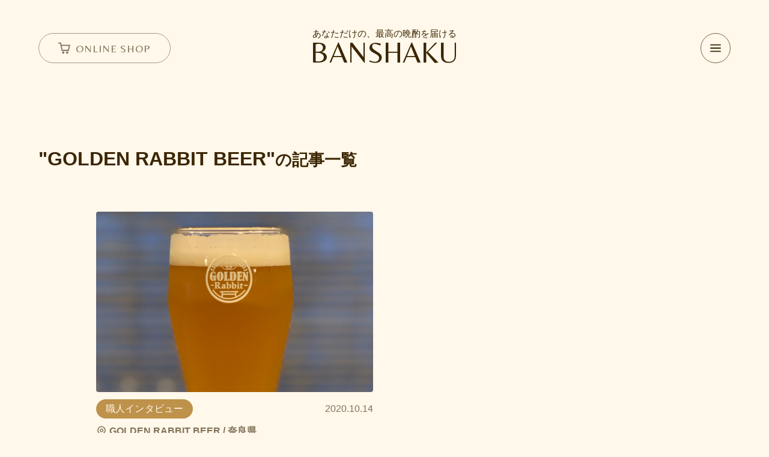

--- FILE ---
content_type: text/html; charset=UTF-8
request_url: https://www.bansha9.com/tag/golden-rabbit-beer/
body_size: 13882
content:
<!doctype html>
<html lang="ja">
<head>
	<meta charset="UTF-8">
	<meta name="viewport" content="width=device-width, initial-scale=1" />
	<link rel="preconnect" href="https://fonts.googleapis.com">
	<link rel="preconnect" href="https://fonts.gstatic.com" crossorigin>
	<link href="https://fonts.googleapis.com/css2?family=Belleza&display=swap"
	rel="stylesheet">
	<link rel="icon" href="https://www.bansha9.com/wp-content/themes/banshaku/images/favicon.ico">
	<meta name='robots' content='index, follow, max-image-preview:large, max-snippet:-1, max-video-preview:-1' />

	<title>GOLDEN RABBIT BEER アーカイブ | BANSHAKU</title>
	<link rel="canonical" href="https://www.bansha9.com/tag/golden-rabbit-beer/" />
	<meta property="og:locale" content="ja_JP" />
	<meta property="og:type" content="article" />
	<meta property="og:title" content="GOLDEN RABBIT BEER アーカイブ | BANSHAKU" />
	<meta property="og:url" content="https://www.bansha9.com/tag/golden-rabbit-beer/" />
	<meta property="og:site_name" content="BANSHAKU" />
	<meta name="twitter:card" content="summary_large_image" />
	<script type="application/ld+json" class="yoast-schema-graph">{"@context":"https://schema.org","@graph":[{"@type":"CollectionPage","@id":"https://www.bansha9.com/tag/golden-rabbit-beer/","url":"https://www.bansha9.com/tag/golden-rabbit-beer/","name":"GOLDEN RABBIT BEER アーカイブ | BANSHAKU","isPartOf":{"@id":"https://www.bansha9.com/#website"},"primaryImageOfPage":{"@id":"https://www.bansha9.com/tag/golden-rabbit-beer/#primaryimage"},"image":{"@id":"https://www.bansha9.com/tag/golden-rabbit-beer/#primaryimage"},"thumbnailUrl":"https://www.bansha9.com/wp-content/uploads/2020/10/しろたへ２のコピー.jpg","breadcrumb":{"@id":"https://www.bansha9.com/tag/golden-rabbit-beer/#breadcrumb"},"inLanguage":"ja"},{"@type":"ImageObject","inLanguage":"ja","@id":"https://www.bansha9.com/tag/golden-rabbit-beer/#primaryimage","url":"https://www.bansha9.com/wp-content/uploads/2020/10/しろたへ２のコピー.jpg","contentUrl":"https://www.bansha9.com/wp-content/uploads/2020/10/しろたへ２のコピー.jpg","width":2166,"height":1420},{"@type":"BreadcrumbList","@id":"https://www.bansha9.com/tag/golden-rabbit-beer/#breadcrumb","itemListElement":[{"@type":"ListItem","position":1,"name":"トップページ","item":"https://www.bansha9.com/"},{"@type":"ListItem","position":2,"name":"GOLDEN RABBIT BEER"}]},{"@type":"WebSite","@id":"https://www.bansha9.com/#website","url":"https://www.bansha9.com/","name":"BANSHAKU","description":"あなただけの、最高の晩酌を届ける","potentialAction":[{"@type":"SearchAction","target":{"@type":"EntryPoint","urlTemplate":"https://www.bansha9.com/?s={search_term_string}"},"query-input":{"@type":"PropertyValueSpecification","valueRequired":true,"valueName":"search_term_string"}}],"inLanguage":"ja"}]}</script>


<script type="text/javascript" id="wpp-js" src="https://www.bansha9.com/wp-content/plugins/wordpress-popular-posts/assets/js/wpp.min.js?ver=7.3.6" data-sampling="0" data-sampling-rate="100" data-api-url="https://www.bansha9.com/wp-json/wordpress-popular-posts" data-post-id="0" data-token="759631678b" data-lang="0" data-debug="0"></script>
<link rel="alternate" type="application/rss+xml" title="BANSHAKU &raquo; GOLDEN RABBIT BEER タグのフィード" href="https://www.bansha9.com/tag/golden-rabbit-beer/feed/" />
<style id='wp-img-auto-sizes-contain-inline-css' type='text/css'>
img:is([sizes=auto i],[sizes^="auto," i]){contain-intrinsic-size:3000px 1500px}
/*# sourceURL=wp-img-auto-sizes-contain-inline-css */
</style>
<style id='classic-theme-styles-inline-css' type='text/css'>
/*! This file is auto-generated */
.wp-block-button__link{color:#fff;background-color:#32373c;border-radius:9999px;box-shadow:none;text-decoration:none;padding:calc(.667em + 2px) calc(1.333em + 2px);font-size:1.125em}.wp-block-file__button{background:#32373c;color:#fff;text-decoration:none}
/*# sourceURL=/wp-includes/css/classic-themes.min.css */
</style>
<link rel='stylesheet' id='wp-pagenavi-css' href='https://www.bansha9.com/wp-content/plugins/wp-pagenavi/pagenavi-css.css?ver=2.70' type='text/css' media='all' />
<link rel="https://api.w.org/" href="https://www.bansha9.com/wp-json/" /><link rel="alternate" title="JSON" type="application/json" href="https://www.bansha9.com/wp-json/wp/v2/tags/218" /><link rel="EditURI" type="application/rsd+xml" title="RSD" href="https://www.bansha9.com/xmlrpc.php?rsd" />
<meta name="generator" content="WordPress 6.9" />
<style type="text/css">.liquid-speech-balloon-00 .liquid-speech-balloon-avatar { background-image: url("http://www.bansha9.com/wp-content/uploads/2020/05/IMGL1266-scaled.jpg"); } .liquid-speech-balloon-01 .liquid-speech-balloon-avatar { background-image: url("http://www.bansha9.com/wp-content/uploads/2020/05/BEERN-BK_Pimage02.jpg"); } .liquid-speech-balloon-02 .liquid-speech-balloon-avatar { background-image: url("http://www.bansha9.com/wp-content/uploads/2020/05/サムネイル.jpg"); } .liquid-speech-balloon-03 .liquid-speech-balloon-avatar { background-image: url("http://www.bansha9.com/wp-content/uploads/2020/05/IMG_20181028_001350_696.jpg"); } .liquid-speech-balloon-04 .liquid-speech-balloon-avatar { background-image: url("http://www.bansha9.com/wp-content/uploads/2020/05/IMGL1296-scaled.jpg"); } .liquid-speech-balloon-05 .liquid-speech-balloon-avatar { background-image: url("http://www.bansha9.com/wp-content/uploads/2020/05/IMGL1698-2-scaled.jpg"); } .liquid-speech-balloon-06 .liquid-speech-balloon-avatar { background-image: url("http://www.bansha9.com/wp-content/uploads/2020/05/IMG_4508.jpg"); } .liquid-speech-balloon-07 .liquid-speech-balloon-avatar { background-image: url("http://www.bansha9.com/wp-content/uploads/2020/05/98010114_560006548244889_8148273200757735424_n.jpg"); } .liquid-speech-balloon-08 .liquid-speech-balloon-avatar { background-image: url("http://www.bansha9.com/wp-content/uploads/2020/06/yukino.jpg"); } .liquid-speech-balloon-09 .liquid-speech-balloon-avatar { background-image: url("http://www.bansha9.com/wp-content/uploads/2020/06/IMG_4396.jpg"); } .liquid-speech-balloon-10 .liquid-speech-balloon-avatar { background-image: url("http://www.bansha9.com/wp-content/uploads/2020/06/能村さんインタビュー写真.jpg"); } .liquid-speech-balloon-11 .liquid-speech-balloon-avatar { background-image: url("http://www.bansha9.com/wp-content/uploads/2020/06/ハンバーガー.jpg"); } .liquid-speech-balloon-12 .liquid-speech-balloon-avatar { background-image: url("http://www.bansha9.com/wp-content/uploads/2020/06/山越-scaled.jpg"); } .liquid-speech-balloon-13 .liquid-speech-balloon-avatar { background-image: url("http://www.bansha9.com/wp-content/uploads/2020/06/P1010012-scaled.jpg"); } .liquid-speech-balloon-14 .liquid-speech-balloon-avatar { background-image: url("http://www.bansha9.com/wp-content/uploads/2020/06/IMG_7409-rotated.jpg"); } .liquid-speech-balloon-15 .liquid-speech-balloon-avatar { background-image: url("http://www.bansha9.com/wp-content/uploads/2020/06/images.png"); } .liquid-speech-balloon-16 .liquid-speech-balloon-avatar { background-image: url("http://www.bansha9.com/wp-content/uploads/2020/06/山田取材写真-scaled.jpg"); } .liquid-speech-balloon-17 .liquid-speech-balloon-avatar { background-image: url("http://www.bansha9.com/wp-content/uploads/2020/06/7811-scaled.jpg"); } .liquid-speech-balloon-18 .liquid-speech-balloon-avatar { background-image: url("http://www.bansha9.com/wp-content/uploads/2020/06/unnamed.jpg"); } .liquid-speech-balloon-19 .liquid-speech-balloon-avatar { background-image: url("http://www.bansha9.com/wp-content/uploads/2020/06/綿引賢治-scaled.jpeg"); } .liquid-speech-balloon-20 .liquid-speech-balloon-avatar { background-image: url("http://www.bansha9.com/wp-content/uploads/2020/06/7.jpg"); } .liquid-speech-balloon-21 .liquid-speech-balloon-avatar { background-image: url("http://www.bansha9.com/wp-content/uploads/2020/06/unnamed-1.jpg"); } .liquid-speech-balloon-22 .liquid-speech-balloon-avatar { background-image: url("http://www.bansha9.com/wp-content/uploads/2020/07/自身写真-rotated.jpeg"); } .liquid-speech-balloon-23 .liquid-speech-balloon-avatar { background-image: url("http://www.bansha9.com/wp-content/uploads/2020/07/DSC01287-scaled.jpeg"); } .liquid-speech-balloon-24 .liquid-speech-balloon-avatar { background-image: url("http://www.bansha9.com/wp-content/uploads/2020/07/1589354168_photo-1.jpg"); } .liquid-speech-balloon-25 .liquid-speech-balloon-avatar { background-image: url("http://www.bansha9.com/wp-content/uploads/2020/07/マリ・ネルソン.jpg"); } .liquid-speech-balloon-26 .liquid-speech-balloon-avatar { background-image: url("http://www.bansha9.com/wp-content/uploads/2020/07/107866429_874146322991123_3610474857682904943_n-1.jpg"); } .liquid-speech-balloon-27 .liquid-speech-balloon-avatar { background-image: url("http://www.bansha9.com/wp-content/uploads/2020/07/vscocam-photo-1-1-scaled.jpg"); } .liquid-speech-balloon-28 .liquid-speech-balloon-avatar { background-image: url("http://www.bansha9.com/wp-content/uploads/2020/07/DSC_0109-scaled.jpg"); } .liquid-speech-balloon-29 .liquid-speech-balloon-avatar { background-image: url("http://www.bansha9.com/wp-content/uploads/2020/07/商品開発研究室_吉田氏（顔写真）-scaled.jpg"); } .liquid-speech-balloon-30 .liquid-speech-balloon-avatar { background-image: url("http://www.bansha9.com/wp-content/uploads/2020/07/自分の写真.jpg"); } .liquid-speech-balloon-31 .liquid-speech-balloon-avatar { background-image: url("http://www.bansha9.com/wp-content/uploads/2020/07/中嶋とビールが一緒に写った写真-3.jpg"); } .liquid-speech-balloon-32 .liquid-speech-balloon-avatar { background-image: url("http://www.bansha9.com/wp-content/uploads/2020/07/unnamed-3.jpg"); } .liquid-speech-balloon-33 .liquid-speech-balloon-avatar { background-image: url("http://www.bansha9.com/wp-content/uploads/2020/07/須貝プロフ写真-scaled.jpg"); } .liquid-speech-balloon-34 .liquid-speech-balloon-avatar { background-image: url("http://www.bansha9.com/wp-content/uploads/2020/07/羽生雅克1.jpg"); } .liquid-speech-balloon-35 .liquid-speech-balloon-avatar { background-image: url("http://www.bansha9.com/wp-content/uploads/2020/07/2-鬼澤単独写真-1-scaled.jpg"); } .liquid-speech-balloon-36 .liquid-speech-balloon-avatar { background-image: url("http://www.bansha9.com/wp-content/uploads/2020/07/3-寺門単独写真-scaled.jpg"); } .liquid-speech-balloon-37 .liquid-speech-balloon-avatar { background-image: url("http://www.bansha9.com/wp-content/uploads/2020/07/4-草野単独写真-scaled.jpg"); } .liquid-speech-balloon-38 .liquid-speech-balloon-avatar { background-image: url("http://www.bansha9.com/wp-content/uploads/2020/07/bessho.jpg"); } .liquid-speech-balloon-39 .liquid-speech-balloon-avatar { background-image: url("http://www.bansha9.com/wp-content/uploads/2020/07/unnamed-7.jpg"); } .liquid-speech-balloon-40 .liquid-speech-balloon-avatar { background-image: url("http://www.bansha9.com/wp-content/uploads/2020/07/110043630_1221692074842317_1422288224721306821_n.jpg"); } .liquid-speech-balloon-41 .liquid-speech-balloon-avatar { background-image: url("http://www.bansha9.com/wp-content/uploads/2020/07/IMG_7820-2-scaled.jpg"); } .liquid-speech-balloon-42 .liquid-speech-balloon-avatar { background-image: url("http://www.bansha9.com/wp-content/uploads/2020/08/2015-0729_11-37-32-scaled.jpg"); } .liquid-speech-balloon-43 .liquid-speech-balloon-avatar { background-image: url("http://www.bansha9.com/wp-content/uploads/2020/08/gareth.jpg"); } .liquid-speech-balloon-44 .liquid-speech-balloon-avatar { background-image: url("http://www.bansha9.com/wp-content/uploads/2020/08/DSC02136.jpg"); } .liquid-speech-balloon-45 .liquid-speech-balloon-avatar { background-image: url("http://www.bansha9.com/wp-content/uploads/2020/08/P_20170416_154640.jpg"); } .liquid-speech-balloon-46 .liquid-speech-balloon-avatar { background-image: url("http://www.bansha9.com/wp-content/uploads/2020/08/IMG_4495.jpg"); } .liquid-speech-balloon-47 .liquid-speech-balloon-avatar { background-image: url("http://www.bansha9.com/wp-content/uploads/2020/08/IMG_3050-1.jpg"); } .liquid-speech-balloon-48 .liquid-speech-balloon-avatar { background-image: url("http://www.bansha9.com/wp-content/uploads/2020/08/IMG_1609.jpeg"); } .liquid-speech-balloon-49 .liquid-speech-balloon-avatar { background-image: url("http://www.bansha9.com/wp-content/uploads/2020/08/BTB2-scaled.jpg"); } .liquid-speech-balloon-50 .liquid-speech-balloon-avatar { background-image: url("http://www.bansha9.com/wp-content/uploads/2020/09/DSC_0006.jpg"); } .liquid-speech-balloon-51 .liquid-speech-balloon-avatar { background-image: url("http://www.bansha9.com/wp-content/uploads/2020/09/ビールと人-scaled.jpg"); } .liquid-speech-balloon-52 .liquid-speech-balloon-avatar { background-image: url("http://www.bansha9.com/wp-content/uploads/2020/09/12648677525648.jpg"); } .liquid-speech-balloon-53 .liquid-speech-balloon-avatar { background-image: url("http://www.bansha9.com/wp-content/uploads/2020/09/suzuki.jpg"); } .liquid-speech-balloon-54 .liquid-speech-balloon-avatar { background-image: url("http://www.bansha9.com/wp-content/uploads/2020/09/ビールと平.jpg"); } .liquid-speech-balloon-55 .liquid-speech-balloon-avatar { background-image: url("http://www.bansha9.com/wp-content/uploads/2020/09/marca-ロゴ.jpg"); } .liquid-speech-balloon-56 .liquid-speech-balloon-avatar { background-image: url("http://www.bansha9.com/wp-content/uploads/2020/09/取材風写真-scaled.jpg"); } .liquid-speech-balloon-57 .liquid-speech-balloon-avatar { background-image: url("http://www.bansha9.com/wp-content/uploads/2020/09/DSC_2312-scaled.jpg"); } .liquid-speech-balloon-58 .liquid-speech-balloon-avatar { background-image: url("http://www.bansha9.com/wp-content/uploads/2020/09/interview-ebata--scaled.jpeg"); } .liquid-speech-balloon-59 .liquid-speech-balloon-avatar { background-image: url("http://www.bansha9.com/wp-content/uploads/2020/09/岡田.jpg"); } .liquid-speech-balloon-60 .liquid-speech-balloon-avatar { background-image: url("http://www.bansha9.com/wp-content/uploads/2020/09/6.jpeg"); } .liquid-speech-balloon-61 .liquid-speech-balloon-avatar { background-image: url("http://www.bansha9.com/wp-content/uploads/2020/09/インタビュー写真.jpg"); } .liquid-speech-balloon-62 .liquid-speech-balloon-avatar { background-image: url("http://www.bansha9.com/wp-content/uploads/2020/10/120406678_458397121728198_5271599046782951351_n.jpg"); } .liquid-speech-balloon-63 .liquid-speech-balloon-avatar { background-image: url("http://www.bansha9.com/wp-content/uploads/2020/10/取材受けている写真-scaled.jpg"); } .liquid-speech-balloon-64 .liquid-speech-balloon-avatar { background-image: url("http://www.bansha9.com/wp-content/uploads/2020/10/写真02-scaled.jpg"); } .liquid-speech-balloon-65 .liquid-speech-balloon-avatar { background-image: url("http://www.bansha9.com/wp-content/uploads/2020/10/1-scaled.jpg"); } .liquid-speech-balloon-66 .liquid-speech-balloon-avatar { background-image: url("http://www.bansha9.com/wp-content/uploads/2020/10/IMG_2919.jpg"); } .liquid-speech-balloon-67 .liquid-speech-balloon-avatar { background-image: url("http://www.bansha9.com/wp-content/uploads/2020/10/IMG_1586-scaled.jpg"); } .liquid-speech-balloon-68 .liquid-speech-balloon-avatar { background-image: url("http://www.bansha9.com/wp-content/uploads/2020/10/MG_2835_original-scaled.jpg"); } .liquid-speech-balloon-69 .liquid-speech-balloon-avatar { background-image: url("http://www.bansha9.com/wp-content/uploads/2020/10/02取材-scaled.jpg"); } .liquid-speech-balloon-70 .liquid-speech-balloon-avatar { background-image: url("http://www.bansha9.com/wp-content/uploads/2020/10/KyotoBeerLab讓ｪ螻ｱ蜿匁攝荳ｭ-scaled.jpg"); } .liquid-speech-balloon-71 .liquid-speech-balloon-avatar { background-image: url("http://www.bansha9.com/wp-content/uploads/2020/10/banshaku讒俶署萓帛・逵・繧､繝ｳ繧ｿ繝偵ｙ繝･繝ｼ蜀咏悄-scaled.jpg"); } .liquid-speech-balloon-72 .liquid-speech-balloon-avatar { background-image: url("http://www.bansha9.com/wp-content/uploads/2020/10/yokota3.jpg"); } .liquid-speech-balloon-73 .liquid-speech-balloon-avatar { background-image: url("http://www.bansha9.com/wp-content/uploads/2020/10/繧､繝ｳ繧ｿ繝偵ｙ繝･繝ｼ蜀咏悄-scaled.jpg"); } .liquid-speech-balloon-74 .liquid-speech-balloon-avatar { background-image: url("http://www.bansha9.com/wp-content/uploads/2020/10/sayuri.jpg"); } .liquid-speech-balloon-75 .liquid-speech-balloon-avatar { background-image: url("http://www.bansha9.com/wp-content/uploads/2020/10/sam.jpg"); } .liquid-speech-balloon-76 .liquid-speech-balloon-avatar { background-image: url("http://www.bansha9.com/wp-content/uploads/2020/10/ベンジャミンさん-1.png"); } .liquid-speech-balloon-77 .liquid-speech-balloon-avatar { background-image: url("http://www.bansha9.com/wp-content/uploads/2020/11/DSC_0168.jpg"); } .liquid-speech-balloon-78 .liquid-speech-balloon-avatar { background-image: url("http://www.bansha9.com/wp-content/uploads/2020/11/IMG_1532.jpeg"); } .liquid-speech-balloon-79 .liquid-speech-balloon-avatar { background-image: url("http://www.bansha9.com/wp-content/uploads/2020/11/佐々木02-scaled.jpg"); } .liquid-speech-balloon-80 .liquid-speech-balloon-avatar { background-image: url("http://www.bansha9.com/wp-content/uploads/2020/11/インタビュー風景.jpg"); } .liquid-speech-balloon-81 .liquid-speech-balloon-avatar { background-image: url("http://www.bansha9.com/wp-content/uploads/2020/11/取材①.jpg"); } .liquid-speech-balloon-82 .liquid-speech-balloon-avatar { background-image: url("http://www.bansha9.com/wp-content/uploads/2020/11/マイヤーブルワリー_山田さん.png"); } .liquid-speech-balloon-83 .liquid-speech-balloon-avatar { background-image: url("http://www.bansha9.com/wp-content/uploads/2020/11/清部さん_AKRI.png"); } .liquid-speech-balloon-84 .liquid-speech-balloon-avatar { background-image: url("http://www.bansha9.com/wp-content/uploads/2020/12/宮下醸造長（インタビュー）.jpg"); } .liquid-speech-balloon-85 .liquid-speech-balloon-avatar { background-image: url("http://www.bansha9.com/wp-content/uploads/2020/12/002.jpg"); } .liquid-speech-balloon-86 .liquid-speech-balloon-avatar { background-image: url("http://www.bansha9.com/wp-content/uploads/2020/12/②インタビュー.jpg"); } .liquid-speech-balloon-87 .liquid-speech-balloon-avatar { background-image: url("http://www.bansha9.com/wp-content/uploads/2021/03/IMG_2813-1.jpg"); } .liquid-speech-balloon-88 .liquid-speech-balloon-avatar { background-image: url("http://www.bansha9.com/wp-content/uploads/2021/08/図2.jpg"); } .liquid-speech-balloon-89 .liquid-speech-balloon-avatar { background-image: url("http://www.bansha9.com/wp-content/uploads/2021/08/金子さん（右）.jpeg"); } .liquid-speech-balloon-90 .liquid-speech-balloon-avatar { background-image: url("http://www.bansha9.com/wp-content/uploads/2021/09/241216243_364076731979488_1235429277369782467_n.jpg"); } .liquid-speech-balloon-91 .liquid-speech-balloon-avatar { background-image: url("http://www.bansha9.com/wp-content/uploads/2021/09/IMG_6578.jpg"); } .liquid-speech-balloon-92 .liquid-speech-balloon-avatar { background-image: url("http://www.bansha9.com/wp-content/uploads/2021/09/IMG_6678.jpg"); } .liquid-speech-balloon-93 .liquid-speech-balloon-avatar { background-image: url("http://www.bansha9.com/wp-content/uploads/2021/12/取材写真.jpg"); } .liquid-speech-balloon-94 .liquid-speech-balloon-avatar { background-image: url("http://www.bansha9.com/wp-content/uploads/2022/01/unnamed.jpeg"); } .liquid-speech-balloon-95 .liquid-speech-balloon-avatar { background-image: url("http://www.bansha9.com/wp-content/uploads/2022/07/andy.jpeg"); } .liquid-speech-balloon-96 .liquid-speech-balloon-avatar { background-image: url("http://www.bansha9.com/wp-content/uploads/2022/07/mi.jpeg"); } .liquid-speech-balloon-97 .liquid-speech-balloon-avatar { background-image: url("https://www.bansha9.com/wp-content/uploads/2023/07/S__128155669.jpg"); } .liquid-speech-balloon-00 .liquid-speech-balloon-avatar::after { content: "BANSHAKU 多田"; } .liquid-speech-balloon-01 .liquid-speech-balloon-avatar::after { content: "GH 齋藤さん"; } .liquid-speech-balloon-02 .liquid-speech-balloon-avatar::after { content: "酔生夢死子（すいせいむしこ）"; } .liquid-speech-balloon-03 .liquid-speech-balloon-avatar::after { content: "トモハル"; } .liquid-speech-balloon-04 .liquid-speech-balloon-avatar::after { content: "BANSHAKU 戸川"; } .liquid-speech-balloon-05 .liquid-speech-balloon-avatar::after { content: "BANSHAKU 和田"; } .liquid-speech-balloon-06 .liquid-speech-balloon-avatar::after { content: "結城麦酒 塚越さん"; } .liquid-speech-balloon-07 .liquid-speech-balloon-avatar::after { content: "Mt.Fuji Brewing 會森さん"; } .liquid-speech-balloon-08 .liquid-speech-balloon-avatar::after { content: "有希野ユキ"; } .liquid-speech-balloon-09 .liquid-speech-balloon-avatar::after { content: "木内酒造　松浦さん"; } .liquid-speech-balloon-10 .liquid-speech-balloon-avatar::after { content: "ビール工房 能村さん"; } .liquid-speech-balloon-11 .liquid-speech-balloon-avatar::after { content: "Paradise Beer Factory 唐澤さん"; } .liquid-speech-balloon-12 .liquid-speech-balloon-avatar::after { content: "OH!LA!HO BEER 山越様"; } .liquid-speech-balloon-13 .liquid-speech-balloon-avatar::after { content: "CARVAAN Brewery &amp; Restaurant 須田さん"; } .liquid-speech-balloon-14 .liquid-speech-balloon-avatar::after { content: "OCTAGON BREWING 千葉さん"; } .liquid-speech-balloon-15 .liquid-speech-balloon-avatar::after { content: "CHROA 髙柳さん"; } .liquid-speech-balloon-16 .liquid-speech-balloon-avatar::after { content: "反射炉ビヤ 山田さん"; } .liquid-speech-balloon-17 .liquid-speech-balloon-avatar::after { content: "八ヶ岳ブルワリー 松岡さん"; } .liquid-speech-balloon-18 .liquid-speech-balloon-avatar::after { content: "エイトピークス 齋藤さん"; } .liquid-speech-balloon-19 .liquid-speech-balloon-avatar::after { content: "大子ブルワリー 綿引さん"; } .liquid-speech-balloon-20 .liquid-speech-balloon-avatar::after { content: "地ビール飛騨 説田さん"; } .liquid-speech-balloon-21 .liquid-speech-balloon-avatar::after { content: "松本ブルワリー 林さん"; } .liquid-speech-balloon-22 .liquid-speech-balloon-avatar::after { content: "マイン・シュロス 杉本さん"; } .liquid-speech-balloon-23 .liquid-speech-balloon-avatar::after { content: "アオイブリューイング 宮脇さん"; } .liquid-speech-balloon-24 .liquid-speech-balloon-avatar::after { content: "リパブリュー沼津 畑さん"; } .liquid-speech-balloon-25 .liquid-speech-balloon-avatar::after { content: "京都蒸溜所 マリ・ネルソンさん"; } .liquid-speech-balloon-26 .liquid-speech-balloon-avatar::after { content: "オクトワンブルーイング 竹内さん"; } .liquid-speech-balloon-27 .liquid-speech-balloon-avatar::after { content: "アングロ・ジャパニーズ・ブルーイング 絵美子さん"; } .liquid-speech-balloon-28 .liquid-speech-balloon-avatar::after { content: "嬬恋高原ブルワリー 黒岩さん"; } .liquid-speech-balloon-29 .liquid-speech-balloon-avatar::after { content: "濵田酒造 吉田さん"; } .liquid-speech-balloon-30 .liquid-speech-balloon-avatar::after { content: "妻有ビール 髙木さん"; } .liquid-speech-balloon-31 .liquid-speech-balloon-avatar::after { content: "MITSUKE Local Brewery 中嶋さん"; } .liquid-speech-balloon-32 .liquid-speech-balloon-avatar::after { content: "PECCARY BEER 林さん"; } .liquid-speech-balloon-33 .liquid-speech-balloon-avatar::after { content: "新潟ビール醸造 須貝さん"; } .liquid-speech-balloon-34 .liquid-speech-balloon-avatar::after { content: "弥彦ブリューイング 羽生さん"; } .liquid-speech-balloon-35 .liquid-speech-balloon-avatar::after { content: "明利酒類 鬼澤さん"; } .liquid-speech-balloon-36 .liquid-speech-balloon-avatar::after { content: "明利酒類 寺門さん"; } .liquid-speech-balloon-37 .liquid-speech-balloon-avatar::after { content: "明利酒類 草野さん"; } .liquid-speech-balloon-38 .liquid-speech-balloon-avatar::after { content: "エチゴビール 別所さん"; } .liquid-speech-balloon-39 .liquid-speech-balloon-avatar::after { content: "ハイランドポートブルワリー 大谷さん"; } .liquid-speech-balloon-40 .liquid-speech-balloon-avatar::after { content: "KASSEIKA BREWERY 兼松さん"; } .liquid-speech-balloon-41 .liquid-speech-balloon-avatar::after { content: "麻布十番 杵屋 中村さん"; } .liquid-speech-balloon-42 .liquid-speech-balloon-avatar::after { content: "世嬉の一酒造 佐藤さん"; } .liquid-speech-balloon-43 .liquid-speech-balloon-avatar::after { content: "Be Easy Brewing ギャレスさん"; } .liquid-speech-balloon-44 .liquid-speech-balloon-avatar::after { content: "鳴子温泉ブルワリー 小野さん"; } .liquid-speech-balloon-45 .liquid-speech-balloon-avatar::after { content: "栃木マイクロブルワリー 横須賀さん"; } .liquid-speech-balloon-46 .liquid-speech-balloon-avatar::after { content: "わくわく手づくりファーム川北 入口さん"; } .liquid-speech-balloon-47 .liquid-speech-balloon-avatar::after { content: "宇奈月清水さん"; } .liquid-speech-balloon-48 .liquid-speech-balloon-avatar::after { content: "金澤ブルワリー鈴森さん"; } .liquid-speech-balloon-49 .liquid-speech-balloon-avatar::after { content: "BTB丹治さん"; } .liquid-speech-balloon-50 .liquid-speech-balloon-avatar::after { content: "Octagon 千葉さん"; } .liquid-speech-balloon-51 .liquid-speech-balloon-avatar::after { content: "コティネック和子"; } .liquid-speech-balloon-52 .liquid-speech-balloon-avatar::after { content: "上方麦酒志方さん"; } .liquid-speech-balloon-53 .liquid-speech-balloon-avatar::after { content: "ONE’s BREWERY 鈴木さん"; } .liquid-speech-balloon-54 .liquid-speech-balloon-avatar::after { content: "テタールヴァレ平さん"; } .liquid-speech-balloon-55 .liquid-speech-balloon-avatar::after { content: "MARCA BREWING神谷さん"; } .liquid-speech-balloon-56 .liquid-speech-balloon-avatar::after { content: "Derailleur Brew Works 伊藤さん"; } .liquid-speech-balloon-57 .liquid-speech-balloon-avatar::after { content: "HINOBREWING 田中さん"; } .liquid-speech-balloon-58 .liquid-speech-balloon-avatar::after { content: "RIOT BEER江幡さん"; } .liquid-speech-balloon-59 .liquid-speech-balloon-avatar::after { content: "神戸湊ビール 岡田さん"; } .liquid-speech-balloon-60 .liquid-speech-balloon-avatar::after { content: "IN THA DOOR 中村さん"; } .liquid-speech-balloon-61 .liquid-speech-balloon-avatar::after { content: "明石麦酒工房「時」清原さん"; } .liquid-speech-balloon-62 .liquid-speech-balloon-avatar::after { content: "TWO RABBITS コレットさん"; } .liquid-speech-balloon-63 .liquid-speech-balloon-avatar::after { content: "EBF Toyokoro 小笠原さん"; } .liquid-speech-balloon-64 .liquid-speech-balloon-avatar::after { content: "奈良醸造 浪岡さん"; } .liquid-speech-balloon-65 .liquid-speech-balloon-avatar::after { content: "奥大和ビール 代表 米田さん"; } .liquid-speech-balloon-66 .liquid-speech-balloon-avatar::after { content: "なら麦酒ならまち醸造所 青山さん"; } .liquid-speech-balloon-67 .liquid-speech-balloon-avatar::after { content: "GOLDEN RABBIT BEER 市橋さん"; } .liquid-speech-balloon-68 .liquid-speech-balloon-avatar::after { content: "ブルーウッドブリュワリー 児島さん"; } .liquid-speech-balloon-69 .liquid-speech-balloon-avatar::after { content: "ウッドミルブルワリー・京都 辻本さん"; } .liquid-speech-balloon-70 .liquid-speech-balloon-avatar::after { content: "Kyoto Beer Lab　横山さん"; } .liquid-speech-balloon-71 .liquid-speech-balloon-avatar::after { content: "家守酒造 醸造責任者 森さん"; } .liquid-speech-balloon-72 .liquid-speech-balloon-avatar::after { content: "京都・一乗寺ブリュワリー 横田さん"; } .liquid-speech-balloon-73 .liquid-speech-balloon-avatar::after { content: "オリゼーブルーイング 代表取締役　木下さん"; } .liquid-speech-balloon-74 .liquid-speech-balloon-avatar::after { content: "ベアードビール さゆりさん"; } .liquid-speech-balloon-75 .liquid-speech-balloon-avatar::after { content: "ベアードビール サムさん"; } .liquid-speech-balloon-76 .liquid-speech-balloon-avatar::after { content: "京都醸造 ベンジャミンさん"; } .liquid-speech-balloon-77 .liquid-speech-balloon-avatar::after { content: "福島路ビール 醸造責任者 吉田さん"; } .liquid-speech-balloon-78 .liquid-speech-balloon-avatar::after { content: "宮崎ひでじビール 片伯部さん"; } .liquid-speech-balloon-79 .liquid-speech-balloon-avatar::after { content: "田沢湖ビール 醸造責任者 佐々木さん"; } .liquid-speech-balloon-80 .liquid-speech-balloon-avatar::after { content: "オソラ・カーン"; } .liquid-speech-balloon-81 .liquid-speech-balloon-avatar::after { content: "軽井沢ブルワリー 高橋さん"; } .liquid-speech-balloon-82 .liquid-speech-balloon-avatar::after { content: "マイヤーブルワリー 山田さん"; } .liquid-speech-balloon-83 .liquid-speech-balloon-avatar::after { content: "AKARI BREWING 清部さん"; } .liquid-speech-balloon-84 .liquid-speech-balloon-avatar::after { content: "富士桜高原麦酒 宮下さん"; } .liquid-speech-balloon-85 .liquid-speech-balloon-avatar::after { content: "島根ビール株式会社 矢野さん"; } .liquid-speech-balloon-86 .liquid-speech-balloon-avatar::after { content: "霧島酒造株式会社 髙橋 太輔さん"; } .liquid-speech-balloon-87 .liquid-speech-balloon-avatar::after { content: "忽布古丹醸造 代表 堤野さん"; } .liquid-speech-balloon-88 .liquid-speech-balloon-avatar::after { content: "深澤さん"; } .liquid-speech-balloon-89 .liquid-speech-balloon-avatar::after { content: "金子さん"; } .liquid-speech-balloon-90 .liquid-speech-balloon-avatar::after { content: "池添さん"; } .liquid-speech-balloon-91 .liquid-speech-balloon-avatar::after { content: "斯波さん"; } .liquid-speech-balloon-92 .liquid-speech-balloon-avatar::after { content: "荒井さん"; } .liquid-speech-balloon-93 .liquid-speech-balloon-avatar::after { content: "吉田さん"; } .liquid-speech-balloon-94 .liquid-speech-balloon-avatar::after { content: "裕子さん"; } .liquid-speech-balloon-95 .liquid-speech-balloon-avatar::after { content: "HUMANS BEER アンディさん"; } .liquid-speech-balloon-96 .liquid-speech-balloon-avatar::after { content: "HUMANS BEER ミコミシェルさん"; } .liquid-speech-balloon-97 .liquid-speech-balloon-avatar::after { content: "mizuki"; } </style>
            <style id="wpp-loading-animation-styles">@-webkit-keyframes bgslide{from{background-position-x:0}to{background-position-x:-200%}}@keyframes bgslide{from{background-position-x:0}to{background-position-x:-200%}}.wpp-widget-block-placeholder,.wpp-shortcode-placeholder{margin:0 auto;width:60px;height:3px;background:#dd3737;background:linear-gradient(90deg,#dd3737 0%,#571313 10%,#dd3737 100%);background-size:200% auto;border-radius:3px;-webkit-animation:bgslide 1s infinite linear;animation:bgslide 1s infinite linear}</style>
            	<link rel="stylesheet" href="https://www.bansha9.com/wp-content/themes/banshaku/dist/style.css">
	<script defer src="https://www.bansha9.com/wp-content/themes/banshaku/dist/shared.bundle.js"></script>
	<script defer src="https://www.bansha9.com/wp-content/themes/banshaku/dist/index.bundle.js"></script>
	<!-- Global site tag (gtag.js) - Google Analytics -->
  <script async src="https://www.googletagmanager.com/gtag/js?id=UA-164514297-1"></script>
  <script>
    window.dataLayer = window.dataLayer || [];
    function gtag(){dataLayer.push(arguments);}
    gtag('js', new Date());
    gtag('config', 'UA-164514297-1');
  </script>
<style id='global-styles-inline-css' type='text/css'>
:root{--wp--preset--aspect-ratio--square: 1;--wp--preset--aspect-ratio--4-3: 4/3;--wp--preset--aspect-ratio--3-4: 3/4;--wp--preset--aspect-ratio--3-2: 3/2;--wp--preset--aspect-ratio--2-3: 2/3;--wp--preset--aspect-ratio--16-9: 16/9;--wp--preset--aspect-ratio--9-16: 9/16;--wp--preset--color--black: #000000;--wp--preset--color--cyan-bluish-gray: #abb8c3;--wp--preset--color--white: #ffffff;--wp--preset--color--pale-pink: #f78da7;--wp--preset--color--vivid-red: #cf2e2e;--wp--preset--color--luminous-vivid-orange: #ff6900;--wp--preset--color--luminous-vivid-amber: #fcb900;--wp--preset--color--light-green-cyan: #7bdcb5;--wp--preset--color--vivid-green-cyan: #00d084;--wp--preset--color--pale-cyan-blue: #8ed1fc;--wp--preset--color--vivid-cyan-blue: #0693e3;--wp--preset--color--vivid-purple: #9b51e0;--wp--preset--gradient--vivid-cyan-blue-to-vivid-purple: linear-gradient(135deg,rgb(6,147,227) 0%,rgb(155,81,224) 100%);--wp--preset--gradient--light-green-cyan-to-vivid-green-cyan: linear-gradient(135deg,rgb(122,220,180) 0%,rgb(0,208,130) 100%);--wp--preset--gradient--luminous-vivid-amber-to-luminous-vivid-orange: linear-gradient(135deg,rgb(252,185,0) 0%,rgb(255,105,0) 100%);--wp--preset--gradient--luminous-vivid-orange-to-vivid-red: linear-gradient(135deg,rgb(255,105,0) 0%,rgb(207,46,46) 100%);--wp--preset--gradient--very-light-gray-to-cyan-bluish-gray: linear-gradient(135deg,rgb(238,238,238) 0%,rgb(169,184,195) 100%);--wp--preset--gradient--cool-to-warm-spectrum: linear-gradient(135deg,rgb(74,234,220) 0%,rgb(151,120,209) 20%,rgb(207,42,186) 40%,rgb(238,44,130) 60%,rgb(251,105,98) 80%,rgb(254,248,76) 100%);--wp--preset--gradient--blush-light-purple: linear-gradient(135deg,rgb(255,206,236) 0%,rgb(152,150,240) 100%);--wp--preset--gradient--blush-bordeaux: linear-gradient(135deg,rgb(254,205,165) 0%,rgb(254,45,45) 50%,rgb(107,0,62) 100%);--wp--preset--gradient--luminous-dusk: linear-gradient(135deg,rgb(255,203,112) 0%,rgb(199,81,192) 50%,rgb(65,88,208) 100%);--wp--preset--gradient--pale-ocean: linear-gradient(135deg,rgb(255,245,203) 0%,rgb(182,227,212) 50%,rgb(51,167,181) 100%);--wp--preset--gradient--electric-grass: linear-gradient(135deg,rgb(202,248,128) 0%,rgb(113,206,126) 100%);--wp--preset--gradient--midnight: linear-gradient(135deg,rgb(2,3,129) 0%,rgb(40,116,252) 100%);--wp--preset--font-size--small: 13px;--wp--preset--font-size--medium: 20px;--wp--preset--font-size--large: 36px;--wp--preset--font-size--x-large: 42px;--wp--preset--spacing--20: 0.44rem;--wp--preset--spacing--30: 0.67rem;--wp--preset--spacing--40: 1rem;--wp--preset--spacing--50: 1.5rem;--wp--preset--spacing--60: 2.25rem;--wp--preset--spacing--70: 3.38rem;--wp--preset--spacing--80: 5.06rem;--wp--preset--shadow--natural: 6px 6px 9px rgba(0, 0, 0, 0.2);--wp--preset--shadow--deep: 12px 12px 50px rgba(0, 0, 0, 0.4);--wp--preset--shadow--sharp: 6px 6px 0px rgba(0, 0, 0, 0.2);--wp--preset--shadow--outlined: 6px 6px 0px -3px rgb(255, 255, 255), 6px 6px rgb(0, 0, 0);--wp--preset--shadow--crisp: 6px 6px 0px rgb(0, 0, 0);}:where(.is-layout-flex){gap: 0.5em;}:where(.is-layout-grid){gap: 0.5em;}body .is-layout-flex{display: flex;}.is-layout-flex{flex-wrap: wrap;align-items: center;}.is-layout-flex > :is(*, div){margin: 0;}body .is-layout-grid{display: grid;}.is-layout-grid > :is(*, div){margin: 0;}:where(.wp-block-columns.is-layout-flex){gap: 2em;}:where(.wp-block-columns.is-layout-grid){gap: 2em;}:where(.wp-block-post-template.is-layout-flex){gap: 1.25em;}:where(.wp-block-post-template.is-layout-grid){gap: 1.25em;}.has-black-color{color: var(--wp--preset--color--black) !important;}.has-cyan-bluish-gray-color{color: var(--wp--preset--color--cyan-bluish-gray) !important;}.has-white-color{color: var(--wp--preset--color--white) !important;}.has-pale-pink-color{color: var(--wp--preset--color--pale-pink) !important;}.has-vivid-red-color{color: var(--wp--preset--color--vivid-red) !important;}.has-luminous-vivid-orange-color{color: var(--wp--preset--color--luminous-vivid-orange) !important;}.has-luminous-vivid-amber-color{color: var(--wp--preset--color--luminous-vivid-amber) !important;}.has-light-green-cyan-color{color: var(--wp--preset--color--light-green-cyan) !important;}.has-vivid-green-cyan-color{color: var(--wp--preset--color--vivid-green-cyan) !important;}.has-pale-cyan-blue-color{color: var(--wp--preset--color--pale-cyan-blue) !important;}.has-vivid-cyan-blue-color{color: var(--wp--preset--color--vivid-cyan-blue) !important;}.has-vivid-purple-color{color: var(--wp--preset--color--vivid-purple) !important;}.has-black-background-color{background-color: var(--wp--preset--color--black) !important;}.has-cyan-bluish-gray-background-color{background-color: var(--wp--preset--color--cyan-bluish-gray) !important;}.has-white-background-color{background-color: var(--wp--preset--color--white) !important;}.has-pale-pink-background-color{background-color: var(--wp--preset--color--pale-pink) !important;}.has-vivid-red-background-color{background-color: var(--wp--preset--color--vivid-red) !important;}.has-luminous-vivid-orange-background-color{background-color: var(--wp--preset--color--luminous-vivid-orange) !important;}.has-luminous-vivid-amber-background-color{background-color: var(--wp--preset--color--luminous-vivid-amber) !important;}.has-light-green-cyan-background-color{background-color: var(--wp--preset--color--light-green-cyan) !important;}.has-vivid-green-cyan-background-color{background-color: var(--wp--preset--color--vivid-green-cyan) !important;}.has-pale-cyan-blue-background-color{background-color: var(--wp--preset--color--pale-cyan-blue) !important;}.has-vivid-cyan-blue-background-color{background-color: var(--wp--preset--color--vivid-cyan-blue) !important;}.has-vivid-purple-background-color{background-color: var(--wp--preset--color--vivid-purple) !important;}.has-black-border-color{border-color: var(--wp--preset--color--black) !important;}.has-cyan-bluish-gray-border-color{border-color: var(--wp--preset--color--cyan-bluish-gray) !important;}.has-white-border-color{border-color: var(--wp--preset--color--white) !important;}.has-pale-pink-border-color{border-color: var(--wp--preset--color--pale-pink) !important;}.has-vivid-red-border-color{border-color: var(--wp--preset--color--vivid-red) !important;}.has-luminous-vivid-orange-border-color{border-color: var(--wp--preset--color--luminous-vivid-orange) !important;}.has-luminous-vivid-amber-border-color{border-color: var(--wp--preset--color--luminous-vivid-amber) !important;}.has-light-green-cyan-border-color{border-color: var(--wp--preset--color--light-green-cyan) !important;}.has-vivid-green-cyan-border-color{border-color: var(--wp--preset--color--vivid-green-cyan) !important;}.has-pale-cyan-blue-border-color{border-color: var(--wp--preset--color--pale-cyan-blue) !important;}.has-vivid-cyan-blue-border-color{border-color: var(--wp--preset--color--vivid-cyan-blue) !important;}.has-vivid-purple-border-color{border-color: var(--wp--preset--color--vivid-purple) !important;}.has-vivid-cyan-blue-to-vivid-purple-gradient-background{background: var(--wp--preset--gradient--vivid-cyan-blue-to-vivid-purple) !important;}.has-light-green-cyan-to-vivid-green-cyan-gradient-background{background: var(--wp--preset--gradient--light-green-cyan-to-vivid-green-cyan) !important;}.has-luminous-vivid-amber-to-luminous-vivid-orange-gradient-background{background: var(--wp--preset--gradient--luminous-vivid-amber-to-luminous-vivid-orange) !important;}.has-luminous-vivid-orange-to-vivid-red-gradient-background{background: var(--wp--preset--gradient--luminous-vivid-orange-to-vivid-red) !important;}.has-very-light-gray-to-cyan-bluish-gray-gradient-background{background: var(--wp--preset--gradient--very-light-gray-to-cyan-bluish-gray) !important;}.has-cool-to-warm-spectrum-gradient-background{background: var(--wp--preset--gradient--cool-to-warm-spectrum) !important;}.has-blush-light-purple-gradient-background{background: var(--wp--preset--gradient--blush-light-purple) !important;}.has-blush-bordeaux-gradient-background{background: var(--wp--preset--gradient--blush-bordeaux) !important;}.has-luminous-dusk-gradient-background{background: var(--wp--preset--gradient--luminous-dusk) !important;}.has-pale-ocean-gradient-background{background: var(--wp--preset--gradient--pale-ocean) !important;}.has-electric-grass-gradient-background{background: var(--wp--preset--gradient--electric-grass) !important;}.has-midnight-gradient-background{background: var(--wp--preset--gradient--midnight) !important;}.has-small-font-size{font-size: var(--wp--preset--font-size--small) !important;}.has-medium-font-size{font-size: var(--wp--preset--font-size--medium) !important;}.has-large-font-size{font-size: var(--wp--preset--font-size--large) !important;}.has-x-large-font-size{font-size: var(--wp--preset--font-size--x-large) !important;}
/*# sourceURL=global-styles-inline-css */
</style>
</head>

<body class="archive tag tag-golden-rabbit-beer tag-218 wp-theme-banshaku">
<div class="c-loading">
	<span></span>
	<span></span>
	<span></span>
</div>
<header>
	<div class="l-header">
		<div class="p-header">
			<a href="https://3feet.bansha9.com/" target="_blank" rel="noopener noreferrer" class="p-header__shop c-button c-shop">
				<span class="p-header__shop-content">
					<svg width="24" height="24" xmlns="http://www.w3.org/2000/svg" viewBox="0 0 24 24" fill="none"><path fill-rule="evenodd" clip-rule="evenodd" d="M5.34,.85H0V3.08H3.59l3.09,14.13h.01v.36h14.49v-.28l2.44-10.77,.38-1.22H6.3l-.64-2.91-.33-1.55Zm15.82,6.69H6.79l1.7,7.8h10.9l1.77-7.8Z" fill="currentColor"/><path d="M10.03,23.15c1.23,0,2.23-1,2.23-2.23s-1-2.23-2.23-2.23-2.23,1-2.23,2.23,1,2.23,2.23,2.23Z" fill="currentColor"/><path d="M20.06,20.92c0,1.23-1,2.23-2.23,2.23s-2.23-1-2.23-2.23,1-2.23,2.23-2.23,2.23,1,2.23,2.23Z" fill="currentColor"/></svg>
					<span class="p-header__shop-content__text">online shop</span>
				</span>
			</a>
			<a href="https://www.bansha9.com" class="p-header__logo">
									<p class="c-logo p-header__logo__text">
						<span>あなただけの、最高の晩酌を届ける</span>
						BANSHAKU
					</p>
							</a>
			<button class="c-menu-button" id="open-menu">
				<span class="c-menu-button__content">
					<svg width="24" height="24" xmlns="http://www.w3.org/2000/svg" viewBox="0 0 24 24">
						<path d="M0,4.76c0-.66,.54-1.2,1.2-1.2H22.8c.66,0,1.2,.54,1.2,1.2s-.54,1.2-1.2,1.2H1.2c-.66,0-1.2-.54-1.2-1.2Z" fill="currentColor"/>
						<path d="M0,12c0-.66,.54-1.2,1.2-1.2H22.8c.66,0,1.2,.54,1.2,1.2s-.54,1.2-1.2,1.2H1.2c-.66,0-1.2-.54-1.2-1.2Z" fill="currentColor"/>
						<path d="M1.2,18.04c-.66,0-1.2,.54-1.2,1.2s.54,1.2,1.2,1.2H22.8c.66,0,1.2-.54,1.2-1.2s-.54-1.2-1.2-1.2H1.2Z" fill="currentColor"/>
					</svg>
				</span>
			</button>
		</div>
	</div>
</header>
<div class="p-menu" id="grand-menu">
	<button href="#" class="c-close" id="close-menu">
		<span class="c-close__content">
			<svg width="20" height="20" viewBox="2 2 20 20" fill="none" xmlns="http://www.w3.org/2000/svg"><path d="M6.2253 4.81108C5.83477 4.42056 5.20161 4.42056 4.81108 4.81108C4.42056 5.20161 4.42056 5.83477 4.81108 6.2253L10.5858 12L4.81114 17.7747C4.42062 18.1652 4.42062 18.7984 4.81114 19.1889C5.20167 19.5794 5.83483 19.5794 6.22535 19.1889L12 13.4142L17.7747 19.1889C18.1652 19.5794 18.7984 19.5794 19.1889 19.1889C19.5794 18.7984 19.5794 18.1652 19.1889 17.7747L13.4142 12L19.189 6.2253C19.5795 5.83477 19.5795 5.20161 19.189 4.81108C18.7985 4.42056 18.1653 4.42056 17.7748 4.81108L12 10.5858L6.2253 4.81108Z" fill="currentColor" /></svg>
		</span>
	</button>
	<div class="p-menu__inner">
		<div class="p-menu__links">
			<div class="p-menu__link">
				<p class="p-menu__title a-menu">blog</p>
				<ul class="p-menu__list">
					<li class="p-menu__item a-menu"><a href="https://www.bansha9.com/category/interview/">職人インタビュー</a></li>
					<li class="p-menu__item a-menu"><a href="https://www.bansha9.com/category/column/">コラム</a></li>
					<li class="p-menu__item a-menu"><a href="https://www.bansha9.com/category/review/">レビュー</a></li>
				</ul>
			</div>
			<div class="p-menu__link">
				<p class="p-menu__title a-menu">information</p>
				<ul class="p-menu__list">
					<li class="p-menu__item a-menu"><a href="https://www.bansha9.com/information/information-cat/new-product/">新商品情報</a></li>
					<li class="p-menu__item a-menu"><a href="https://www.bansha9.com/information/information-cat/event/">イベント情報</a></li>
					<li class="p-menu__item a-menu"><a href="https://www.bansha9.com/information/information-cat/recruit/">求人情報</a></li>
				</ul>
			</div>
			<div class="p-menu__link">
				<p class="p-menu__title a-menu">pages</p>
				<ul class="p-menu__list">
					<li class="p-menu__item a-menu"><a href="https://www.bansha9.com/about/">サイトについて</a></li>
					<li class="p-menu__item a-menu"><a href="https://www.bansha9.com/contact/">お問い合わせ</a></li>
					<li class="p-menu__item a-menu"><a href="https://www.bansha9.com/privacy-policy/">プライバシーポリシー</a></li>
				</ul>
			</div>
		</div>
		<div class="p-menu__search">
			<div class="p-menu__search__box a-menu">
				<p class="p-menu__search__title">フリーワード検索</p>
				<form method="get" class="c-searchbox" action="https://www.bansha9.com">
  <input type="text" name="s" id="s" placeholder="キーワードを入力してください"/>
  <button type="submit">検索</button>
</form>			</div>
			<div class="p-menu__search__tags a-menu">
				<p class="p-menu__search__title">おすすめのタグ</p>
													<ul class="p-menu__search__tags__list">
													<li class="p-menu__search__tags__item c-tag"><a href="https://www.bansha9.com/tag/26k-brewery/">#26K Brewery</a></li>
													<li class="p-menu__search__tags__item c-tag"><a href="https://www.bansha9.com/tag/akari-brewing/">#AKARI BREWING</a></li>
													<li class="p-menu__search__tags__item c-tag"><a href="https://www.bansha9.com/tag/banshaku%e5%92%8c%e7%94%b0/">#BANSHAKU和田</a></li>
													<li class="p-menu__search__tags__item c-tag"><a href="https://www.bansha9.com/tag/banshaku%e5%a4%9a%e7%94%b0/">#BANSHAKU多田</a></li>
													<li class="p-menu__search__tags__item c-tag"><a href="https://www.bansha9.com/tag/banshakutogawa/">#BANSHAKU戸川</a></li>
													<li class="p-menu__search__tags__item c-tag"><a href="https://www.bansha9.com/tag/be-easy-brewing/">#Be Easy Brewing</a></li>
													<li class="p-menu__search__tags__item c-tag"><a href="https://www.bansha9.com/tag/bgm/">#BGM</a></li>
													<li class="p-menu__search__tags__item c-tag"><a href="https://www.bansha9.com/tag/black-tide-brewing/">#BLACK TIDE BREWING</a></li>
													<li class="p-menu__search__tags__item c-tag"><a href="https://www.bansha9.com/tag/carvaan-brewery-restaurant/">#CARVAAN Brewery &amp; Restaurant</a></li>
													<li class="p-menu__search__tags__item c-tag"><a href="https://www.bansha9.com/tag/chef-brewer-%e3%83%aa%e3%83%91%e3%83%96%e3%83%aa%e3%83%a5%e3%83%bc%e6%b2%bc%e6%b4%a5/">#Chef &amp; Brewer リパブリュー沼津</a></li>
													<li class="p-menu__search__tags__item c-tag"><a href="https://www.bansha9.com/tag/chill/">#CHILL</a></li>
													<li class="p-menu__search__tags__item c-tag"><a href="https://www.bansha9.com/tag/craft-beer-market/">#CRAFT BEER MARKET</a></li>
													<li class="p-menu__search__tags__item c-tag"><a href="https://www.bansha9.com/tag/derailleur-brew-works/">#Derailleur Brew Works</a></li>
													<li class="p-menu__search__tags__item c-tag"><a href="https://www.bansha9.com/tag/diy/">#DIY</a></li>
													<li class="p-menu__search__tags__item c-tag"><a href="https://www.bansha9.com/tag/far-yeast-brewing/">#Far Yeast Brewing</a></li>
													<li class="p-menu__search__tags__item c-tag"><a href="https://www.bansha9.com/tag/folkways-brewing/">#Folkways Brewing</a></li>
													<li class="p-menu__search__tags__item c-tag"><a href="https://www.bansha9.com/tag/fujiyama-hunters-beer-2/">#FUJIYAMA HUNTERS BEER</a></li>
													<li class="p-menu__search__tags__item c-tag"><a href="https://www.bansha9.com/tag/garapago-racing-kaisei-handmade-beer/">#Garapago Racing Kaisei Handmade Beer</a></li>
													<li class="p-menu__search__tags__item c-tag"><a href="https://www.bansha9.com/tag/go-out/">#GO OUT</a></li>
													<li class="p-menu__search__tags__item c-tag"><a href="https://www.bansha9.com/tag/golden-rabbit-beer/">#GOLDEN RABBIT BEER</a></li>
											</ul>
					<div class="p-menu__search__tags__more">
						<a href="https://www.bansha9.com/tag-list/" class="p-menu__search__tags__link c-arrow">
							<span class="p-menu__search__tags__link__text">タグをもっと見る</span>
							<span class="p-menu__search__tags__link__arrow"></span>
						</a>
					</div>
							</div>
		</div>
	</div>
</div>

<main class="l-main">

<div class="l-inner">
  <div class="l-archive">
    <div class="p-archive__title">
      <h1 class="p-tag-list__title">
        "GOLDEN RABBIT BEER"<small>の記事一覧</small>
      </h1>
    </div>
          <ul class="p-archive__list narrow">
                            <li class="p-archive__item">
            <article>
              <a href="https://www.bansha9.com/3713/" class="c-post p-archive__post">
                <div class="c-post__thumb">
                <span class="fit-img">
                                      <img src="https://www.bansha9.com/wp-content/uploads/2020/10/しろたへ２のコピー.jpg" loading="lazy">
                                  </span>
                </div>
                <div class="p-archive__detail c-post__detail">
                                    <span class="p-archive__category c-category">職人インタビュー</span>
                  <span class="p-archive__time c-time">2020.10.14</span>
                </div>
                <div class="c-meta-info p-archive__place">
  <svg
    width="24"
    height="24"
    viewBox="0 0 24 24"
    fill="none"
    xmlns="http://www.w3.org/2000/svg"
  >
    <path
      fill-rule="evenodd"
      clip-rule="evenodd"
      d="M16.2721 10.2721C16.2721 12.4813 14.4813 14.2721 12.2721 14.2721C10.063 14.2721 8.27214 12.4813 8.27214 10.2721C8.27214 8.06298 10.063 6.27212 12.2721 6.27212C14.4813 6.27212 16.2721 8.06298 16.2721 10.2721ZM14.2721 10.2721C14.2721 11.3767 13.3767 12.2721 12.2721 12.2721C11.1676 12.2721 10.2721 11.3767 10.2721 10.2721C10.2721 9.16755 11.1676 8.27212 12.2721 8.27212C13.3767 8.27212 14.2721 9.16755 14.2721 10.2721Z"
      fill="currentColor"
    />
    <path
      fill-rule="evenodd"
      clip-rule="evenodd"
      d="M5.79417 16.5183C2.19424 13.0909 2.05438 7.39409 5.48178 3.79417C8.90918 0.194243 14.6059 0.054383 18.2059 3.48178C21.8058 6.90918 21.9457 12.6059 18.5183 16.2059L12.3124 22.7241L5.79417 16.5183ZM17.0698 14.8268L12.243 19.8965L7.17324 15.0698C4.3733 12.404 4.26452 7.97318 6.93028 5.17324C9.59603 2.3733 14.0268 2.26452 16.8268 4.93028C19.6267 7.59603 19.7355 12.0268 17.0698 14.8268Z"
      fill="currentColor"
    />
  </svg><p class="c-post__place">GOLDEN RABBIT BEER / 奈良県</p></div>                <p class="p-archive__text c-post__text">「ビールを飲んで多くの方に幸せになってほしい、楽しい時間を過ごしてほしい」</p>
              </a>
            </article>
          </li>
              </ul>
      <div class='wp-pagenavi' role='navigation'>
<span class='pages'>1 / 1</span><span aria-current='page' class='current'>1</span>
</div>      </div>
</div>


</main>

<section class="l-categories">
  <div class="p-categories">
    <a href="https://www.bansha9.com/category/interview/" class="p-categories__item p-categories__item1 c-top-h2">
      <h2 class="p-categories__h2">interview<span>職人インタビュー</span></h2>
    </a>
    <a href="https://www.bansha9.com/category/column/" class="p-categories__item p-categories__item2 c-top-h2">
      <h2 class="p-categories__h2">column<span>コラム</span></h2>
    </a>
    <a href="https://www.bansha9.com/category/review/" class="p-categories__item p-categories__item3 c-top-h2">
      <h2 class="p-categories__h2">review<span>レビュー</span></h2>
    </a>
  </div>
</section>

<section class="l-contact">
  <div class="l-inner">
    <div class="p-contact">
      <div class="p-contact__text">
        <p>BANSHAKUは株式会社threefeetが運営しております。</p>
        <p>お仕事のご依頼、メディアへの出演依頼などはお問い合わせフォームからお願いいたします。</p>
      </div>
      <a href="https://www.bansha9.com/contact/" class="p-contact__button c-button">
        <span class="p-contact__button-content">お問い合わせフォームへ</span>
      </a>
    </div>
  </div>
</section>

<footer class="l-footer">
  <div class="l-inner">
    <nav class="p-footer__nav">
      <div class="p-footer__menu">
        <div class="p-footer__menu__group">
          <p>blog</p>
          <ul class="p-footer__menu__list">
            <li><a href="https://www.bansha9.com/category/interview/" class="p-footer__link">職人インタビュー</a></li>
            <li><a href="https://www.bansha9.com/category/column/" class="p-footer__link">コラム</a></li>
            <li><a href="https://www.bansha9.com/category/review/" class="p-footer__link">レビュー</a></li>
          </ul>
        </div>
        <div class="p-footer__menu__group">
          <p>information</p>
          <ul class="p-footer__menu__list">
            <li><a href="https://www.bansha9.com/inforamtion/information-cat/new-product/" class="p-footer__link">新商品情報</a></li>
            <li><a href="https://www.bansha9.com/inforamtion/information-cat/event/" class="p-footer__link">イベント情報</a></li>
            <li><a href="https://www.bansha9.com/inforamtion/information-cat/recruit/" class="p-footer__link">求人情報</a></li>
          </ul>
        </div>
        <div class="p-footer__menu__group">
          <p>pages</p>
          <ul class="p-footer__menu__list">
            <li class="p-footer__link"><a href="https://www.bansha9.com/about/">サイトについて</a></li>
            <li class="p-footer__link"><a href="https://www.bansha9.com/contact/">お問い合わせ</a></li>
            <li class="p-footer__link"><a href="https://www.bansha9.com/privacy-policy/">プライバシーポリシー</a></li>`
          </ul>
        </div>
      </div>
      <div class="p-footer__sns">
        <a href="https://twitter.com/BANSHAKU_3feet" target="_blank" rel="noopener noreferrer" class="c-button p-footer__sns__link">
          <span class="p-footer__sns-content p-footer__sns-tw">
            <svg xmlns="http://www.w3.org/2000/svg" width="100" height="100" viewBox="0 0 100 100"><g transform="translate(-417 -334)"><rect width="100" height="100" transform="translate(417 334)" fill="none"/><path d="M120.1,73.642a41.478,41.478,0,0,1-11.782,3.242,20.588,20.588,0,0,0,9.027-11.358,40.767,40.767,0,0,1-13.032,4.98A20.51,20.51,0,0,0,68.818,84.534a20.086,20.086,0,0,0,.53,4.683,58.142,58.142,0,0,1-42.3-21.466,20.575,20.575,0,0,0,6.357,27.421,20.024,20.024,0,0,1-9.3-2.564v.254A20.534,20.534,0,0,0,40.57,112.993a20.652,20.652,0,0,1-5.4.72,19.355,19.355,0,0,1-3.857-.381,20.549,20.549,0,0,0,19.178,14.262A41.134,41.134,0,0,1,25,136.388a41.587,41.587,0,0,1-4.9-.3,57.47,57.47,0,0,0,31.426,9.282c37.762,0,58.4-31.3,58.4-58.445,0-.89-.021-1.78-.064-2.649A42.112,42.112,0,0,0,120.1,73.642Z" transform="translate(396.9 280)" fill="currentColor" /></g></svg>
          </span>
        </a>
        <a href="https://www.facebook.com/Banshaku.threefeet" target="_blank" rel="noopener noreferrer" class="c-button p-footer__sns__link">
          <span class="p-footer__sns-content p-footer__sns-fb">
            <svg xmlns="http://www.w3.org/2000/svg" width="100" height="100" viewBox="0 0 100 100"><g transform="translate(-713 -334)"><rect width="100" height="100" transform="translate(713 334)" fill="none"/><path d="M86.353.824H14.5A14.075,14.075,0,0,0,.428,14.9v71.85A14.075,14.075,0,0,0,14.5,100.824H47.2v-36.5H34.841V50.086H47.2V39.6q0-8.916,4.931-13.844t13.375-4.938c5.638,0,9.288.219,10.956.631V34.124H68.953q-4.069,0-5.556,1.725a7.734,7.734,0,0,0-1.481,5.163v9.075H76L74.122,64.324H61.916v36.5H86.353a14.075,14.075,0,0,0,14.075-14.075V14.9A14.075,14.075,0,0,0,86.353.824Z" transform="translate(712.572 333.176)" fill="currentColor" /></g></svg>
          </span>
        </a>
        <a href="https://www.instagram.com/threefeet_official/" target="_blank" rel="noopener noreferrer" class="c-button p-footer__sns__link">
          <span class="p-footer__sns-content p-footer__sns-ig">
            <svg xmlns="http://www.w3.org/2000/svg" width="100" height="100" viewBox="0 0 100 100"><g transform="translate(-271 -334)"><rect width="100" height="100" transform="translate(271 334)" fill="none"/><g transform="translate(267.6 329.2)"><path d="M41.206,16.7A25.806,25.806,0,1,0,67.013,42.506,25.856,25.856,0,0,0,41.206,16.7Zm0,42.339A16.532,16.532,0,1,1,57.739,42.506,16.607,16.607,0,0,1,41.206,59.039Z" transform="translate(12.194 12.092)" fill="#fff"/><circle cx="5.847" cy="5.847" r="5.847" transform="translate(74.368 22.34)" fill="#fff"/><path d="M95.335,13.066C90.094,7.623,82.634,4.8,74.166,4.8H32.634C15.094,4.8,3.4,16.494,3.4,34.034V75.365c0,8.669,2.823,16.129,8.468,21.573,5.444,5.242,12.7,7.863,20.968,7.863H73.965c8.669,0,15.927-2.823,21.169-7.863,5.444-5.242,8.266-12.7,8.266-21.371V34.034C103.4,25.566,100.577,18.308,95.335,13.066Zm-.806,62.5c0,6.25-2.218,11.29-5.847,14.718s-8.669,5.242-14.718,5.242H32.835c-6.048,0-11.089-1.815-14.718-5.242-3.629-3.629-5.444-8.669-5.444-14.919V34.034c0-6.048,1.815-11.089,5.444-14.718,3.427-3.427,8.669-5.242,14.718-5.242H74.368c6.048,0,11.089,1.815,14.718,5.444a20.8,20.8,0,0,1,5.444,14.516V75.566Z" transform="translate(0 0)" fill="currentColor" /></g></g></svg>
          </span>
        </a>
        <a href="https://www.youtube.com/channel/UCxcffer3nzHG3X3QFt9-0bQ" target="_blank" rel="noopener noreferrer" class="c-button p-footer__sns__link">
          <span class="p-footer__sns-content p-footer__sns-yt">
            <svg xmlns="http://www.w3.org/2000/svg" width="100" height="100" viewBox="0 0 100 100"><g transform="translate(-851 -334)"><rect width="100" height="100" transform="translate(851 334)" fill="none"/><path d="M97.911,87.731A12.522,12.522,0,0,0,89.07,78.89C81.271,76.8,50,76.8,50,76.8s-31.271,0-39.07,2.09a12.523,12.523,0,0,0-8.841,8.841C0,95.529,0,111.8,0,111.8s0,16.271,2.089,24.069a12.524,12.524,0,0,0,8.841,8.842C18.729,146.8,50,146.8,50,146.8s31.271,0,39.07-2.089a12.523,12.523,0,0,0,8.841-8.842C100,128.072,100,111.8,100,111.8S100,95.529,97.911,87.731ZM40,126.8v-30l25.98,15L40,126.8Z" transform="translate(851 272.2)" fill="currentColor" /></g></svg>
          </span>
        </a>
      </div>
      <a href="https://3feet.bansha9.com/" target="_blank" class="p-footer__shop c-shop c-button"><span class="p-footer__shop-content"><svg width="24" height="24" xmlns="http://www.w3.org/2000/svg" viewBox="0 0 24 24" fill="none"><path fill-rule="evenodd" clip-rule="evenodd" d="M5.34,.85H0V3.08H3.59l3.09,14.13h.01v.36h14.49v-.28l2.44-10.77,.38-1.22H6.3l-.64-2.91-.33-1.55Zm15.82,6.69H6.79l1.7,7.8h10.9l1.77-7.8Z" fill="currentColor"/><path d="M10.03,23.15c1.23,0,2.23-1,2.23-2.23s-1-2.23-2.23-2.23-2.23,1-2.23,2.23,1,2.23,2.23,2.23Z" fill="currentColor"/><path d="M20.06,20.92c0,1.23-1,2.23-2.23,2.23s-2.23-1-2.23-2.23,1-2.23,2.23-2.23,2.23,1,2.23,2.23Z" fill="currentColor"/></svg>online shop</span></a>
    </nav>
    <div class="p-footer__logo">
      <a href="https://www.bansha9.com">
        <p class="c-logo">BANSHAKU</p>
      </a>
    </div>
    <p class="p-footer__copy">
      <small>© <span id="copyright-year">2026</span> threefeet,Inc. All Rights Reserved.</small>
    </p>
  </div>
</footer>
<script type="speculationrules">
{"prefetch":[{"source":"document","where":{"and":[{"href_matches":"/*"},{"not":{"href_matches":["/wp-*.php","/wp-admin/*","/wp-content/uploads/*","/wp-content/*","/wp-content/plugins/*","/wp-content/themes/banshaku/*","/*\\?(.+)"]}},{"not":{"selector_matches":"a[rel~=\"nofollow\"]"}},{"not":{"selector_matches":".no-prefetch, .no-prefetch a"}}]},"eagerness":"conservative"}]}
</script>
</body>
</html>
